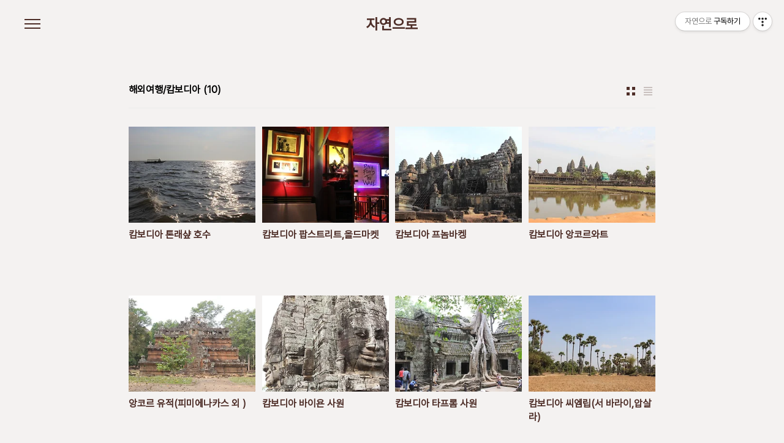

--- FILE ---
content_type: text/html;charset=UTF-8
request_url: https://lku999.tistory.com/category/%ED%95%B4%EC%99%B8%EC%97%AC%ED%96%89/%EC%BA%84%EB%B3%B4%EB%94%94%EC%95%84
body_size: 48690
content:
<!doctype html>
<html lang="ko">

                                                                                <head>
                <script type="text/javascript">if (!window.T) { window.T = {} }
window.T.config = {"TOP_SSL_URL":"https://www.tistory.com","PREVIEW":false,"ROLE":"guest","PREV_PAGE":"","NEXT_PAGE":"","BLOG":{"id":5468102,"name":"lku999","title":"자연으로","isDormancy":false,"nickName":"lku999(까오기)","status":"open","profileStatus":"normal"},"NEED_COMMENT_LOGIN":false,"COMMENT_LOGIN_CONFIRM_MESSAGE":"","LOGIN_URL":"https://www.tistory.com/auth/login/?redirectUrl=https://lku999.tistory.com/category/%25ED%2595%25B4%25EC%2599%25B8%25EC%2597%25AC%25ED%2596%2589/%25EC%25BA%2584%25EB%25B3%25B4%25EB%2594%2594%25EC%2595%2584","DEFAULT_URL":"https://lku999.tistory.com","USER":{"name":null,"homepage":null,"id":0,"profileImage":null},"SUBSCRIPTION":{"status":"none","isConnected":false,"isPending":false,"isWait":false,"isProcessing":false,"isNone":true},"IS_LOGIN":false,"HAS_BLOG":false,"IS_SUPPORT":false,"IS_SCRAPABLE":false,"TOP_URL":"http://www.tistory.com","JOIN_URL":"https://www.tistory.com/member/join","PHASE":"prod","ROLE_GROUP":"visitor"};
window.T.entryInfo = null;
window.appInfo = {"domain":"tistory.com","topUrl":"https://www.tistory.com","loginUrl":"https://www.tistory.com/auth/login","logoutUrl":"https://www.tistory.com/auth/logout"};
window.initData = {};

window.TistoryBlog = {
    basePath: "",
    url: "https://lku999.tistory.com",
    tistoryUrl: "https://lku999.tistory.com",
    manageUrl: "https://lku999.tistory.com/manage",
    token: "XVf+CRfvajuAkaLDdOrRc+hGkuA4hPphNM/5OPRcIFtJrTptQF7pXuGyoSmnm6Of"
};
var servicePath = "";
var blogURL = "";</script>

                
                
                
                        <!-- BusinessLicenseInfo - START -->
        
            <link href="https://tistory1.daumcdn.net/tistory_admin/userblog/userblog-7e0ff364db2dca01461081915f9748e9916c532a/static/plugin/BusinessLicenseInfo/style.css" rel="stylesheet" type="text/css"/>

            <script>function switchFold(entryId) {
    var businessLayer = document.getElementById("businessInfoLayer_" + entryId);

    if (businessLayer) {
        if (businessLayer.className.indexOf("unfold_license") > 0) {
            businessLayer.className = "business_license_layer";
        } else {
            businessLayer.className = "business_license_layer unfold_license";
        }
    }
}
</script>

        
        <!-- BusinessLicenseInfo - END -->
        <!-- DaumShow - START -->
        <style type="text/css">#daumSearchBox {
    height: 21px;
    background-image: url(//i1.daumcdn.net/imgsrc.search/search_all/show/tistory/plugin/bg_search2_2.gif);
    margin: 5px auto;
    padding: 0;
}

#daumSearchBox input {
    background: none;
    margin: 0;
    padding: 0;
    border: 0;
}

#daumSearchBox #daumLogo {
    width: 34px;
    height: 21px;
    float: left;
    margin-right: 5px;
    background-image: url(//i1.daumcdn.net/img-media/tistory/img/bg_search1_2_2010ci.gif);
}

#daumSearchBox #show_q {
    background-color: transparent;
    border: none;
    font: 12px Gulim, Sans-serif;
    color: #555;
    margin-top: 4px;
    margin-right: 15px;
    float: left;
}

#daumSearchBox #show_btn {
    background-image: url(//i1.daumcdn.net/imgsrc.search/search_all/show/tistory/plugin/bt_search_2.gif);
    width: 37px;
    height: 21px;
    float: left;
    margin: 0;
    cursor: pointer;
    text-indent: -1000em;
}
</style>

        <!-- DaumShow - END -->

<!-- PreventCopyContents - START -->
<meta content="no" http-equiv="imagetoolbar"/>

<!-- PreventCopyContents - END -->

<!-- System - START -->

<!-- System - END -->

        <!-- TistoryProfileLayer - START -->
        <link href="https://tistory1.daumcdn.net/tistory_admin/userblog/userblog-7e0ff364db2dca01461081915f9748e9916c532a/static/plugin/TistoryProfileLayer/style.css" rel="stylesheet" type="text/css"/>
<script type="text/javascript" src="https://tistory1.daumcdn.net/tistory_admin/userblog/userblog-7e0ff364db2dca01461081915f9748e9916c532a/static/plugin/TistoryProfileLayer/script.js"></script>

        <!-- TistoryProfileLayer - END -->

                
                <meta http-equiv="X-UA-Compatible" content="IE=Edge">
<meta name="format-detection" content="telephone=no">
<script src="//t1.daumcdn.net/tistory_admin/lib/jquery/jquery-3.5.1.min.js" integrity="sha256-9/aliU8dGd2tb6OSsuzixeV4y/faTqgFtohetphbbj0=" crossorigin="anonymous"></script>
<script type="text/javascript" src="//t1.daumcdn.net/tiara/js/v1/tiara-1.2.0.min.js"></script><meta name="referrer" content="always"/>
<meta name="google-adsense-platform-account" content="ca-host-pub-9691043933427338"/>
<meta name="google-adsense-platform-domain" content="tistory.com"/>
<meta name="description" content="'해외여행/캄보디아' 카테고리의 글 목록"/>

    <!-- BEGIN OPENGRAPH -->
    <meta property="og:type" content="website"/>
<meta property="og:site_name" content="자연으로"/>
<meta property="og:title" content="'해외여행/캄보디아' 카테고리의 글 목록"/>
<meta property="og:description" content=""/>
<meta property="og:image" content="https://img1.daumcdn.net/thumb/R800x0/?scode=mtistory2&amp;fname=https%3A%2F%2Ftistory1.daumcdn.net%2Ftistory%2F5468102%2Fattach%2F082b09a042334758bc59c9fd11ea83a9"/>
    <!-- END OPENGRAPH -->

    <!-- BEGIN TWITTERCARD -->
    <meta name="twitter:card" content="summary_large_image"/>
<meta name="twitter:site" content="@TISTORY"/>
<meta name="twitter:title" content="'해외여행/캄보디아' 카테고리의 글 목록"/>
<meta name="twitter:description" content=""/>
<meta property="twitter:image" content="https://img1.daumcdn.net/thumb/R800x0/?scode=mtistory2&amp;fname=https%3A%2F%2Ftistory1.daumcdn.net%2Ftistory%2F5468102%2Fattach%2F082b09a042334758bc59c9fd11ea83a9"/>
    <!-- END TWITTERCARD -->
<script type="module" src="https://tistory1.daumcdn.net/tistory_admin/userblog/userblog-7e0ff364db2dca01461081915f9748e9916c532a/static/pc/dist/index.js" defer=""></script>
<script type="text/javascript" src="https://tistory1.daumcdn.net/tistory_admin/userblog/userblog-7e0ff364db2dca01461081915f9748e9916c532a/static/pc/dist/index-legacy.js" defer="" nomodule="true"></script>
<script type="text/javascript" src="https://tistory1.daumcdn.net/tistory_admin/userblog/userblog-7e0ff364db2dca01461081915f9748e9916c532a/static/pc/dist/polyfills-legacy.js" defer="" nomodule="true"></script>
<link rel="icon" sizes="any" href="https://t1.daumcdn.net/tistory_admin/favicon/tistory_favicon_32x32.ico"/>
<link rel="icon" type="image/svg+xml" href="https://t1.daumcdn.net/tistory_admin/top_v2/bi-tistory-favicon.svg"/>
<link rel="apple-touch-icon" href="https://t1.daumcdn.net/tistory_admin/top_v2/tistory-apple-touch-favicon.png"/>
<link rel="stylesheet" type="text/css" href="https://t1.daumcdn.net/tistory_admin/www/style/font.css"/>
<link rel="stylesheet" type="text/css" href="https://tistory1.daumcdn.net/tistory_admin/userblog/userblog-7e0ff364db2dca01461081915f9748e9916c532a/static/style/content.css"/>
<link rel="stylesheet" type="text/css" href="https://tistory1.daumcdn.net/tistory_admin/userblog/userblog-7e0ff364db2dca01461081915f9748e9916c532a/static/pc/dist/index.css"/>
<link rel="stylesheet" type="text/css" href="https://tistory1.daumcdn.net/tistory_admin/userblog/userblog-7e0ff364db2dca01461081915f9748e9916c532a/static/style/uselessPMargin.css"/>
<script type="text/javascript">(function() {
    var tjQuery = jQuery.noConflict(true);
    window.tjQuery = tjQuery;
    window.orgjQuery = window.jQuery; window.jQuery = tjQuery;
    window.jQuery = window.orgjQuery; delete window.orgjQuery;
})()</script>
<script type="text/javascript" src="https://tistory1.daumcdn.net/tistory_admin/userblog/userblog-7e0ff364db2dca01461081915f9748e9916c532a/static/script/base.js"></script>
<script type="text/javascript" src="//developers.kakao.com/sdk/js/kakao.min.js"></script>

                
  <meta charset="UTF-8">
  <meta name="viewport"
    content="user-scalable=no, initial-scale=1.0, maximum-scale=1.0, minimum-scale=1.0, width=device-width">
  <title>'해외여행/캄보디아' 카테고리의 글 목록</title>
  <link rel="stylesheet" href="https://tistory1.daumcdn.net/tistory/0/pg_Poster/style.css">
  <script src="//t1.daumcdn.net/tistory_admin/lib/jquery/jquery-1.12.4.min.js"></script>

                
                
                <style type="text/css">.another_category {
    border: 1px solid #E5E5E5;
    padding: 10px 10px 5px;
    margin: 10px 0;
    clear: both;
}

.another_category h4 {
    font-size: 12px !important;
    margin: 0 !important;
    border-bottom: 1px solid #E5E5E5 !important;
    padding: 2px 0 6px !important;
}

.another_category h4 a {
    font-weight: bold !important;
}

.another_category table {
    table-layout: fixed;
    border-collapse: collapse;
    width: 100% !important;
    margin-top: 10px !important;
}

* html .another_category table {
    width: auto !important;
}

*:first-child + html .another_category table {
    width: auto !important;
}

.another_category th, .another_category td {
    padding: 0 0 4px !important;
}

.another_category th {
    text-align: left;
    font-size: 12px !important;
    font-weight: normal;
    word-break: break-all;
    overflow: hidden;
    line-height: 1.5;
}

.another_category td {
    text-align: right;
    width: 80px;
    font-size: 11px;
}

.another_category th a {
    font-weight: normal;
    text-decoration: none;
    border: none !important;
}

.another_category th a.current {
    font-weight: bold;
    text-decoration: none !important;
    border-bottom: 1px solid !important;
}

.another_category th span {
    font-weight: normal;
    text-decoration: none;
    font: 10px Tahoma, Sans-serif;
    border: none !important;
}

.another_category_color_gray, .another_category_color_gray h4 {
    border-color: #E5E5E5 !important;
}

.another_category_color_gray * {
    color: #909090 !important;
}

.another_category_color_gray th a.current {
    border-color: #909090 !important;
}

.another_category_color_gray h4, .another_category_color_gray h4 a {
    color: #737373 !important;
}

.another_category_color_red, .another_category_color_red h4 {
    border-color: #F6D4D3 !important;
}

.another_category_color_red * {
    color: #E86869 !important;
}

.another_category_color_red th a.current {
    border-color: #E86869 !important;
}

.another_category_color_red h4, .another_category_color_red h4 a {
    color: #ED0908 !important;
}

.another_category_color_green, .another_category_color_green h4 {
    border-color: #CCE7C8 !important;
}

.another_category_color_green * {
    color: #64C05B !important;
}

.another_category_color_green th a.current {
    border-color: #64C05B !important;
}

.another_category_color_green h4, .another_category_color_green h4 a {
    color: #3EA731 !important;
}

.another_category_color_blue, .another_category_color_blue h4 {
    border-color: #C8DAF2 !important;
}

.another_category_color_blue * {
    color: #477FD6 !important;
}

.another_category_color_blue th a.current {
    border-color: #477FD6 !important;
}

.another_category_color_blue h4, .another_category_color_blue h4 a {
    color: #1960CA !important;
}

.another_category_color_violet, .another_category_color_violet h4 {
    border-color: #E1CEEC !important;
}

.another_category_color_violet * {
    color: #9D64C5 !important;
}

.another_category_color_violet th a.current {
    border-color: #9D64C5 !important;
}

.another_category_color_violet h4, .another_category_color_violet h4 a {
    color: #7E2CB5 !important;
}
</style>

                
                <link rel="stylesheet" type="text/css" href="https://tistory1.daumcdn.net/tistory_admin/userblog/userblog-7e0ff364db2dca01461081915f9748e9916c532a/static/style/revenue.css"/>
<link rel="canonical" href="https://lku999.tistory.com"/>

<!-- BEGIN STRUCTURED_DATA -->
<script type="application/ld+json">
    {"@context":"http://schema.org","@type":"BreadcrumbList","itemListElement":[{"@type":"ListItem","position":0,"item":{"@id":"https://lku999.tistory.com/8116057","name":"캄보디아 톤래샾 호수"}},{"@type":"ListItem","position":1,"item":{"@id":"https://lku999.tistory.com/8116056","name":"캄보디아 팝스트리트,올드마켓"}},{"@type":"ListItem","position":2,"item":{"@id":"https://lku999.tistory.com/8116054","name":"캄보디아 프놈바켕"}},{"@type":"ListItem","position":3,"item":{"@id":"https://lku999.tistory.com/8116053","name":"캄보디아 앙코르와트"}},{"@type":"ListItem","position":4,"item":{"@id":"https://lku999.tistory.com/8116052","name":"앙코르 유적(피미에나카스  외 )"}},{"@type":"ListItem","position":5,"item":{"@id":"https://lku999.tistory.com/8116051","name":"캄보디아 바이욘 사원"}},{"@type":"ListItem","position":6,"item":{"@id":"https://lku999.tistory.com/8116050","name":"캄보디아 타프롬 사원"}},{"@type":"ListItem","position":7,"item":{"@id":"https://lku999.tistory.com/8116048","name":"캄보디아 씨엠립(서 바라이,압살라)"}},{"@type":"ListItem","position":8,"item":{"@id":"https://lku999.tistory.com/8116047","name":"캄보디아 씨엠립 (국립박물관,박쥐공원)"}},{"@type":"ListItem","position":9,"item":{"@id":"https://lku999.tistory.com/8116046","name":"섭섭아이 ! 캄보디아"}}]}
</script>
<!-- END STRUCTURED_DATA -->
<link rel="stylesheet" type="text/css" href="https://tistory1.daumcdn.net/tistory_admin/userblog/userblog-7e0ff364db2dca01461081915f9748e9916c532a/static/style/dialog.css"/>
<link rel="stylesheet" type="text/css" href="//t1.daumcdn.net/tistory_admin/www/style/top/font.css"/>
<link rel="stylesheet" type="text/css" href="https://tistory1.daumcdn.net/tistory_admin/userblog/userblog-7e0ff364db2dca01461081915f9748e9916c532a/static/style/postBtn.css"/>
<link rel="stylesheet" type="text/css" href="https://tistory1.daumcdn.net/tistory_admin/userblog/userblog-7e0ff364db2dca01461081915f9748e9916c532a/static/style/tistory.css"/>
<script type="text/javascript" src="https://tistory1.daumcdn.net/tistory_admin/userblog/userblog-7e0ff364db2dca01461081915f9748e9916c532a/static/script/common.js"></script>

                
                </head>

                                                <body id="tt-body-category"
  class="color-chocolate post-type-thumbnail paging-view-more">
                
                
                
  
    <div id="acc-nav">
      <a href="#content">본문 바로가기</a>
    </div>
    <div id="wrap">
      <header id="header">
        <h1><a href="https://lku999.tistory.com/">자연으로</a></h1>
        <button type="button" class="mobile-menu"><span>메뉴</span></button>
        <div class="menu">
          <nav id="gnb">
            <ul class="tt_category"><li class=""><a href="/category" class="link_tit"> 분류 전체보기 <span class="c_cnt">(2242)</span> <img alt="N" src="https://tistory1.daumcdn.net/tistory_admin/blogs/image/category/new_ico_5.gif" style="vertical-align:middle;padding-left:2px;"/></a>
  <ul class="category_list"><li class=""><a href="/category/%EB%93%B1%EC%82%B0" class="link_item"> 등산 <span class="c_cnt">(1035)</span> </a>
  <ul class="sub_category_list"><li class=""><a href="/category/%EB%93%B1%EC%82%B0/%EB%B0%B1%EB%91%90%EC%82%B0" class="link_sub_item"> 백두산 <span class="c_cnt">(8)</span> </a></li>
<li class=""><a href="/category/%EB%93%B1%EC%82%B0/%EA%B8%88%EA%B0%95%EC%82%B0" class="link_sub_item"> 금강산 <span class="c_cnt">(1)</span> </a></li>
<li class=""><a href="/category/%EB%93%B1%EC%82%B0/%EC%A7%80%EB%A6%AC%EC%82%B0" class="link_sub_item"> 지리산 <span class="c_cnt">(40)</span> </a></li>
<li class=""><a href="/category/%EB%93%B1%EC%82%B0/%EC%84%A4%EC%95%85%EC%82%B0" class="link_sub_item"> 설악산 <span class="c_cnt">(112)</span> </a></li>
<li class=""><a href="/category/%EB%93%B1%EC%82%B0/%ED%95%9C%EB%9D%BC%EC%82%B0" class="link_sub_item"> 한라산 <span class="c_cnt">(19)</span> </a></li>
<li class=""><a href="/category/%EB%93%B1%EC%82%B0/%EB%B6%81%ED%95%9C%EC%82%B0" class="link_sub_item"> 북한산 <span class="c_cnt">(110)</span> </a></li>
<li class=""><a href="/category/%EB%93%B1%EC%82%B0/%EB%8F%84%EB%B4%89%EC%82%B0" class="link_sub_item"> 도봉산 <span class="c_cnt">(56)</span> </a></li>
<li class=""><a href="/category/%EB%93%B1%EC%82%B0/%ED%99%94%EC%95%85%EC%82%B0%20%EB%AA%85%EC%A7%80%EC%82%B0" class="link_sub_item"> 화악산 명지산 <span class="c_cnt">(22)</span> </a></li>
<li class=""><a href="/category/%EB%93%B1%EC%82%B0/%EB%8D%95%EC%9C%A0%EC%82%B0" class="link_sub_item"> 덕유산 <span class="c_cnt">(22)</span> </a></li>
<li class=""><a href="/category/%EB%93%B1%EC%82%B0/%EC%9B%94%EC%95%85%EC%82%B0" class="link_sub_item"> 월악산 <span class="c_cnt">(10)</span> </a></li>
<li class=""><a href="/category/%EB%93%B1%EC%82%B0/%EA%B3%84%EB%A3%A1%EC%82%B0" class="link_sub_item"> 계룡산 <span class="c_cnt">(7)</span> </a></li>
<li class=""><a href="/category/%EB%93%B1%EC%82%B0/%EC%86%8D%EB%A6%AC%EC%82%B0" class="link_sub_item"> 속리산 <span class="c_cnt">(10)</span> </a></li>
<li class=""><a href="/category/%EB%93%B1%EC%82%B0/%EC%98%A4%EB%8C%80%EC%82%B0%28%EA%B3%84%EB%B0%A9%EC%82%B0%29" class="link_sub_item"> 오대산(계방산) <span class="c_cnt">(32)</span> </a></li>
<li class=""><a href="/category/%EB%93%B1%EC%82%B0/%EC%B9%98%EC%95%85%EC%82%B0" class="link_sub_item"> 치악산 <span class="c_cnt">(13)</span> </a></li>
<li class=""><a href="/category/%EB%93%B1%EC%82%B0/%EC%9B%94%EC%B6%9C%EC%82%B0" class="link_sub_item"> 월출산 <span class="c_cnt">(5)</span> </a></li>
<li class=""><a href="/category/%EB%93%B1%EC%82%B0/%EC%86%8C%EB%B0%B1%EC%82%B0" class="link_sub_item"> 소백산 <span class="c_cnt">(20)</span> </a></li>
<li class=""><a href="/category/%EB%93%B1%EC%82%B0/%EC%A3%BC%EC%99%95%EC%82%B0" class="link_sub_item"> 주왕산 <span class="c_cnt">(2)</span> </a></li>
<li class=""><a href="/category/%EB%93%B1%EC%82%B0/%EB%82%B4%EC%9E%A5%EC%82%B0" class="link_sub_item"> 내장산 <span class="c_cnt">(6)</span> </a></li>
<li class=""><a href="/category/%EB%93%B1%EC%82%B0/%EB%AC%B4%EB%93%B1%EC%82%B0" class="link_sub_item"> 무등산 <span class="c_cnt">(5)</span> </a></li>
<li class=""><a href="/category/%EB%93%B1%EC%82%B0/%EA%B0%80%EC%95%BC%EC%82%B0" class="link_sub_item"> 가야산 <span class="c_cnt">(4)</span> </a></li>
<li class=""><a href="/category/%EB%93%B1%EC%82%B0/%ED%83%9C%EB%B0%B1%EC%82%B0%28%ED%95%A8%EB%B0%B1%EC%82%B0%29" class="link_sub_item"> 태백산(함백산) <span class="c_cnt">(17)</span> </a></li>
<li class=""><a href="/category/%EB%93%B1%EC%82%B0/%EC%84%9C%EC%9A%B8" class="link_sub_item"> 서울 <span class="c_cnt">(59)</span> </a></li>
<li class=""><a href="/category/%EB%93%B1%EC%82%B0/%EA%B2%BD%EA%B8%B0%EB%8F%84" class="link_sub_item"> 경기도 <span class="c_cnt">(251)</span> </a></li>
<li class=""><a href="/category/%EB%93%B1%EC%82%B0/%EC%B6%A9%EC%B2%AD%EB%8F%84" class="link_sub_item"> 충청도 <span class="c_cnt">(19)</span> </a></li>
<li class=""><a href="/category/%EB%93%B1%EC%82%B0/%EA%B0%95%EC%9B%90%EB%8F%84" class="link_sub_item"> 강원도 <span class="c_cnt">(112)</span> </a></li>
<li class=""><a href="/category/%EB%93%B1%EC%82%B0/%EC%A0%84%EB%9D%BC%EB%8F%84" class="link_sub_item"> 전라도 <span class="c_cnt">(28)</span> </a></li>
<li class=""><a href="/category/%EB%93%B1%EC%82%B0/%EA%B2%BD%EC%83%81%EB%8F%84" class="link_sub_item"> 경상도 <span class="c_cnt">(34)</span> </a></li>
</ul>
</li>
<li class=""><a href="/category/%EC%95%BC%EC%83%9D%ED%99%94" class="link_item"> 야생화 <span class="c_cnt">(494)</span> </a></li>
<li class=""><a href="/category/%ED%8A%B8%EB%A0%88%ED%82%B9" class="link_item"> 트레킹 <span class="c_cnt">(17)</span> </a></li>
<li class=""><a href="/category/%ED%95%B4%EC%99%B8%EC%97%AC%ED%96%89" class="link_item"> 해외여행 <span class="c_cnt">(322)</span> <img alt="N" src="https://tistory1.daumcdn.net/tistory_admin/blogs/image/category/new_ico_5.gif" style="vertical-align:middle;padding-left:2px;"/></a>
  <ul class="sub_category_list"><li class=""><a href="/category/%ED%95%B4%EC%99%B8%EC%97%AC%ED%96%89/%EA%B7%B8%EB%A6%AC%EC%8A%A4" class="link_sub_item"> 그리스 <span class="c_cnt">(22)</span> </a></li>
<li class=""><a href="/category/%ED%95%B4%EC%99%B8%EC%97%AC%ED%96%89/%EB%8F%85%EC%9D%BC" class="link_sub_item"> 독일 <span class="c_cnt">(12)</span> </a></li>
<li class=""><a href="/category/%ED%95%B4%EC%99%B8%EC%97%AC%ED%96%89/%EC%98%A4%EC%8A%A4%ED%8A%B8%EB%A6%AC%EC%95%84" class="link_sub_item"> 오스트리아 <span class="c_cnt">(27)</span> </a></li>
<li class=""><a href="/category/%ED%95%B4%EC%99%B8%EC%97%AC%ED%96%89/%EB%84%A4%EB%8D%9C%EB%9E%80%EB%93%9C" class="link_sub_item"> 네덜란드 <span class="c_cnt">(6)</span> </a></li>
<li class=""><a href="/category/%ED%95%B4%EC%99%B8%EC%97%AC%ED%96%89/%EC%8A%A4%ED%8E%98%EC%9D%B8" class="link_sub_item"> 스페인 <span class="c_cnt">(39)</span> </a></li>
<li class=""><a href="/category/%ED%95%B4%EC%99%B8%EC%97%AC%ED%96%89/%ED%8F%AC%EB%A5%B4%ED%88%AC%EC%B9%BC" class="link_sub_item"> 포르투칼 <span class="c_cnt">(16)</span> </a></li>
<li class=""><a href="/category/%ED%95%B4%EC%99%B8%EC%97%AC%ED%96%89/%ED%83%9C%EA%B5%AD" class="link_sub_item"> 태국 <span class="c_cnt">(15)</span> </a></li>
<li class=""><a href="/category/%ED%95%B4%EC%99%B8%EC%97%AC%ED%96%89/%EB%A7%90%EB%A0%88%EC%9D%B4%EC%A7%80%EC%95%84" class="link_sub_item"> 말레이지아 <span class="c_cnt">(3)</span> </a></li>
<li class=""><a href="/category/%ED%95%B4%EC%99%B8%EC%97%AC%ED%96%89/%EB%8C%80%EB%A7%8C" class="link_sub_item"> 대만 <span class="c_cnt">(13)</span> </a></li>
<li class=""><a href="/category/%ED%95%B4%EC%99%B8%EC%97%AC%ED%96%89/%EC%8B%B1%EA%B0%80%ED%8F%AC%EB%A5%B4" class="link_sub_item"> 싱가포르 <span class="c_cnt">(13)</span> </a></li>
<li class=""><a href="/category/%ED%95%B4%EC%99%B8%EC%97%AC%ED%96%89/%EB%AF%B8%EA%B5%AD" class="link_sub_item"> 미국 <span class="c_cnt">(20)</span> </a></li>
<li class="selected"><a href="/category/%ED%95%B4%EC%99%B8%EC%97%AC%ED%96%89/%EC%BA%84%EB%B3%B4%EB%94%94%EC%95%84" class="link_sub_item"> 캄보디아 <span class="c_cnt">(10)</span> </a></li>
<li class=""><a href="/category/%ED%95%B4%EC%99%B8%EC%97%AC%ED%96%89/%EB%9D%BC%EC%98%A4%EC%8A%A4" class="link_sub_item"> 라오스 <span class="c_cnt">(16)</span> </a></li>
<li class=""><a href="/category/%ED%95%B4%EC%99%B8%EC%97%AC%ED%96%89/%EC%9D%BC%EB%B3%B8" class="link_sub_item"> 일본 <span class="c_cnt">(18)</span> </a></li>
<li class=""><a href="/category/%ED%95%B4%EC%99%B8%EC%97%AC%ED%96%89/%ED%8A%80%EB%A5%B4%ED%82%A4%EC%98%88%28%ED%84%B0%ED%82%A4%29" class="link_sub_item"> 튀르키예(터키) <span class="c_cnt">(21)</span> </a></li>
<li class=""><a href="/category/%ED%95%B4%EC%99%B8%EC%97%AC%ED%96%89/%EB%B2%A0%ED%8A%B8%EB%82%A8" class="link_sub_item"> 베트남 <span class="c_cnt">(8)</span> </a></li>
<li class=""><a href="/category/%ED%95%B4%EC%99%B8%EC%97%AC%ED%96%89/%EC%98%A4%EC%8A%A4%ED%8A%B8%EB%A0%88%EC%9D%BC%EB%A6%AC%EC%95%84" class="link_sub_item"> 오스트레일리아 <span class="c_cnt">(14)</span> </a></li>
<li class=""><a href="/category/%ED%95%B4%EC%99%B8%EC%97%AC%ED%96%89/%EC%9D%B4%ED%83%88%EB%A6%AC%EC%95%84" class="link_sub_item"> 이탈리아 <span class="c_cnt">(11)</span> </a></li>
<li class=""><a href="/category/%ED%95%B4%EC%99%B8%EC%97%AC%ED%96%89/%EC%8A%A4%EC%9C%84%EC%8A%A4" class="link_sub_item"> 스위스 <span class="c_cnt">(8)</span> </a></li>
<li class=""><a href="/category/%ED%95%B4%EC%99%B8%EC%97%AC%ED%96%89/%EB%B0%94%ED%8B%B0%EC%B9%B8%EC%8B%9C%EA%B5%AD" class="link_sub_item"> 바티칸시국 <span class="c_cnt">(2)</span> </a></li>
<li class=""><a href="/category/%ED%95%B4%EC%99%B8%EC%97%AC%ED%96%89/%EC%B2%B4%EC%BD%94" class="link_sub_item"> 체코 <span class="c_cnt">(5)</span> </a></li>
<li class=""><a href="/category/%ED%95%B4%EC%99%B8%EC%97%AC%ED%96%89/%EC%8A%AC%EB%A1%9C%EB%B2%A0%EB%8B%88%EC%95%84" class="link_sub_item"> 슬로베니아 <span class="c_cnt">(2)</span> </a></li>
<li class=""><a href="/category/%ED%95%B4%EC%99%B8%EC%97%AC%ED%96%89/%ED%81%AC%EB%A1%9C%EC%95%84%ED%8B%B0%EC%95%84" class="link_sub_item"> 크로아티아 <span class="c_cnt">(7)</span> </a></li>
<li class=""><a href="/category/%ED%95%B4%EC%99%B8%EC%97%AC%ED%96%89/%ED%97%9D%EA%B0%80%EB%A6%AC" class="link_sub_item"> 헝가리 <span class="c_cnt">(3)</span> </a></li>
<li class=""><a href="/category/%ED%95%B4%EC%99%B8%EC%97%AC%ED%96%89/%ED%99%8D%EC%BD%A9%EB%A7%88%EC%B9%B4%EC%98%A4" class="link_sub_item"> 홍콩마카오 <span class="c_cnt">(8)</span> </a></li>
<li class=""><a href="/category/%ED%95%B4%EC%99%B8%EC%97%AC%ED%96%89/%EC%9D%B4%EC%A7%91%ED%8A%B8" class="link_sub_item"> 이집트 <span class="c_cnt">(2)</span> <img alt="N" src="https://tistory1.daumcdn.net/tistory_admin/blogs/image/category/new_ico_5.gif" style="vertical-align:middle;padding-left:2px;"/></a></li>
<li class=""><a href="/category/%ED%95%B4%EC%99%B8%EC%97%AC%ED%96%89/%EC%9A%94%EB%A5%B4%EB%8B%A8" class="link_sub_item"> 요르단 <span class="c_cnt">(0)</span> </a></li>
</ul>
</li>
<li class=""><a href="/category/%EA%B5%AD%EB%82%B4%EC%97%AC%ED%96%89" class="link_item"> 국내여행 <span class="c_cnt">(154)</span> </a></li>
<li class=""><a href="/category/%EC%9E%90%EC%A0%84%EA%B1%B0%ED%83%80%EB%A9%B4%EC%84%9C%20%EC%B0%8D%EC%9D%80%20%EC%82%AC%EC%A7%84" class="link_item"> 자전거타면서 찍은 사진 <span class="c_cnt">(11)</span> </a></li>
<li class=""><a href="/category/%EC%A0%88%EC%97%90%20%EA%B0%80%EB%8A%94%EA%B8%B8" class="link_item"> 절에 가는길 <span class="c_cnt">(38)</span> </a></li>
<li class=""><a href="/category/%EC%A2%8B%EC%9D%80%20%EA%B8%80.." class="link_item"> 좋은 글.. <span class="c_cnt">(91)</span> </a></li>
<li class=""><a href="/category/%EB%8F%84%EC%84%9C" class="link_item"> 도서 <span class="c_cnt">(3)</span> </a></li>
<li class=""><a href="/category/%EB%8F%99%EC%98%81%EC%83%81" class="link_item"> 동영상 <span class="c_cnt">(15)</span> </a></li>
<li class=""><a href="/category/%EC%A7%80%EC%8B%9D..." class="link_item"> 지식... <span class="c_cnt">(17)</span> </a></li>
<li class=""><a href="/category/%EC%9E%AC%EB%AF%B8%EC%9E%88%EB%8A%94%EC%82%AC%EC%A7%84" class="link_item"> 재미있는사진 <span class="c_cnt">(12)</span> </a></li>
<li class=""><a href="/category/%EB%B6%81%ED%95%9C%EC%82%B0%EA%B5%AD%EB%A6%BD%EA%B3%B5%EC%9B%90%20%EB%91%98%EB%A0%88%EA%B8%B8" class="link_item"> 북한산국립공원 둘레길 <span class="c_cnt">(11)</span> </a></li>
<li class=""><a href="/category/%EB%B8%94%EB%A1%9C%EA%B7%B8%20%EA%B2%B0%EC%82%B0" class="link_item"> 블로그 결산 <span class="c_cnt">(0)</span> </a></li>
<li class=""><a href="/category/%EC%98%81%ED%99%94" class="link_item"> 영화 <span class="c_cnt">(11)</span> </a></li>
<li class=""><a href="/category/%EB%93%B1%EC%82%B0%EC%A7%80%EB%8F%84" class="link_item"> 등산지도 <span class="c_cnt">(2)</span> </a></li>
</ul>
</li>
</ul>

          </nav>
          <div class="social-link">
            
            
            
            
          </div>
          <p>POWERED BY TISTORY</p>
        </div>
        <div class="search">
          
            <label for="search" class="screen_out">블로그 내 검색</label>
            <input id="search" type="text" name="search" value=""
              placeholder="검색내용을 입력하세요." onkeypress="if (event.keyCode == 13) { try {
    window.location.href = '/search' + '/' + looseURIEncode(document.getElementsByName('search')[0].value);
    document.getElementsByName('search')[0].value = '';
    return false;
} catch (e) {} }">
            <button type="submit" onclick="try {
    window.location.href = '/search' + '/' + looseURIEncode(document.getElementsByName('search')[0].value);
    document.getElementsByName('search')[0].value = '';
    return false;
} catch (e) {}">검색</button>
          
        </div>
      </header>
      <hr>
      <section class="container">
        
        <article id="content">
          

          

          

          
            <div class="post-header">
              <span>
                <h1>해외여행/캄보디아</h1>
              </span>
              <span style="padding-left: 5px; font-weight: bold;">(10)</h< /span>
                <div class="list-type">
                  <button type="button" class="thum">썸네일형</button>
                  <button type="button" class="list">리스트형</button>
                </div>
            </div>
          

          <div class="inner">
            

                
        
  
    <div class="post-item">
      <a href="/8116057"
        data-tiara-action-name="블로그글_클릭"
        data-tiara-action-kind="ClickContent"
        data-tiara-copy=""
        data-tiara-image="https://img1.daumcdn.net/thumb/R750x0/?scode=mtistory2&fname=https%3A%2F%2Ft1.daumcdn.net%2Fcfile%2Fblog%2F16143E434F3F47C80F"
        data-tiara-click_url="https://lku999.tistory.com//8116057"
        data-tiara-name=""
        data-tiara-provider="자연으로"
        data-tiara-plink="/8116057"
        data-tiara-id="/8116057"
      >
        <span class="thum">
          
            <img loading="lazy" src="//i1.daumcdn.net/thumb/C264x200.fwebp.q85/?fname=https%3A%2F%2Ft1.daumcdn.net%2Fcfile%2Fblog%2F16143E434F3F47C80F" alt="">
          
        </span>
        <span class="title">캄보디아 톤래샾 호수</span>
        <span class="excerpt">톤래&amp;#49406; 호수는 동양 최대의 호수로 캄보디아면적의 15%를 차지하며 다양한 식물과 어류를 통해 캄보디아인에게 60%이상의 단백질을 제공한다. 우기에는 호수의 수표면은 3배까지 넓어지며 호수의 면적이 25.000키로까지 이른다 수평선이 보일정도로 엄청 크다 톤래&amp;#49406; 호수 거의 바..</span>
      </a>
    </div>
  
  

        
    
        
  
    <div class="post-item">
      <a href="/8116056"
        data-tiara-action-name="블로그글_클릭"
        data-tiara-action-kind="ClickContent"
        data-tiara-copy=""
        data-tiara-image="https://img1.daumcdn.net/thumb/R750x0/?scode=mtistory2&fname=https%3A%2F%2Ft1.daumcdn.net%2Fcfile%2Fblog%2F187F0B4D4F3F35AF37"
        data-tiara-click_url="https://lku999.tistory.com//8116056"
        data-tiara-name=""
        data-tiara-provider="자연으로"
        data-tiara-plink="/8116056"
        data-tiara-id="/8116056"
      >
        <span class="thum">
          
            <img loading="lazy" src="//i1.daumcdn.net/thumb/C264x200.fwebp.q85/?fname=https%3A%2F%2Ft1.daumcdn.net%2Fcfile%2Fblog%2F187F0B4D4F3F35AF37" alt="">
          
        </span>
        <span class="title">캄보디아 팝스트리트,올드마켓</span>
        <span class="excerpt">2001년 안젤리나 졸리가 툼레이더를 촬영하면서 자주 들렸다는 레드피아노 백인들로 북적거리고 자유분방함이 묻어난다 구ㅣ여운 도마뱀 녀석 마사지센타... 1시간 마사지를 했는데 좀 그렇다 좋아하는 분들은 마지막날 2시간짜리 마사지를 하러 가던데. 우리식구는 펍스트리트에 가서 ..</span>
      </a>
    </div>
  
  

        
    
        
  
    <div class="post-item">
      <a href="/8116054"
        data-tiara-action-name="블로그글_클릭"
        data-tiara-action-kind="ClickContent"
        data-tiara-copy=""
        data-tiara-image="https://img1.daumcdn.net/thumb/R750x0/?scode=mtistory2&fname=https%3A%2F%2Ft1.daumcdn.net%2Fcfile%2Fblog%2F19793C3E4F3A4F6D19"
        data-tiara-click_url="https://lku999.tistory.com//8116054"
        data-tiara-name=""
        data-tiara-provider="자연으로"
        data-tiara-plink="/8116054"
        data-tiara-id="/8116054"
      >
        <span class="thum">
          
            <img loading="lazy" src="//i1.daumcdn.net/thumb/C264x200.fwebp.q85/?fname=https%3A%2F%2Ft1.daumcdn.net%2Fcfile%2Fblog%2F19793C3E4F3A4F6D19" alt="">
          
        </span>
        <span class="title">캄보디아 프놈바켕</span>
        <span class="excerpt">최상층 정중앙에 있는 신전은 108개의 탑들이 호위하듯 들러싸고 있다. 대부분의 탑들은 무너지고 훼손되어 원형을 잃었지만 탑이 가지는 위엄은 아지도 살아 있다. 하단에 총 44개의 석탑이 자리하고 있는 데 동쪽과 서쪽에는 12개씩의 탑들이 있으며 남쪽과 북쪽에는 10개씩의 탑..</span>
      </a>
    </div>
  
  

        
    
        
  
    <div class="post-item">
      <a href="/8116053"
        data-tiara-action-name="블로그글_클릭"
        data-tiara-action-kind="ClickContent"
        data-tiara-copy=""
        data-tiara-image="https://img1.daumcdn.net/thumb/R750x0/?scode=mtistory2&fname=https%3A%2F%2Ft1.daumcdn.net%2Fcfile%2Fblog%2F144150394F375FB011"
        data-tiara-click_url="https://lku999.tistory.com//8116053"
        data-tiara-name=""
        data-tiara-provider="자연으로"
        data-tiara-plink="/8116053"
        data-tiara-id="/8116053"
      >
        <span class="thum">
          
            <img loading="lazy" src="//i1.daumcdn.net/thumb/C264x200.fwebp.q85/?fname=https%3A%2F%2Ft1.daumcdn.net%2Fcfile%2Fblog%2F144150394F375FB011" alt="">
          
        </span>
        <span class="title">캄보디아 앙코르와트</span>
        <span class="excerpt">12세기 초에 수르야바르만2세에 의해 옛 크메르제국의 도성으로서 창건되었다. 앙코르에서 가장 잘 보존되어 있고, 축조된 이래 모든 종교 활동의 중심지 역할을 맡은 사원이다. 처음에는 힌두교 사원으로 힌두교의 3대 신 중 하나 인 비슈누 신에게 봉헌되었고, 나중에는 불교 사원으로..</span>
      </a>
    </div>
  
  

        
    
        
  
    <div class="post-item">
      <a href="/8116052"
        data-tiara-action-name="블로그글_클릭"
        data-tiara-action-kind="ClickContent"
        data-tiara-copy=""
        data-tiara-image="https://img1.daumcdn.net/thumb/R750x0/?scode=mtistory2&fname=https%3A%2F%2Ft1.daumcdn.net%2Fcfile%2Fblog%2F1937794A4F374F9C30"
        data-tiara-click_url="https://lku999.tistory.com//8116052"
        data-tiara-name=""
        data-tiara-provider="자연으로"
        data-tiara-plink="/8116052"
        data-tiara-id="/8116052"
      >
        <span class="thum">
          
            <img loading="lazy" src="//i1.daumcdn.net/thumb/C264x200.fwebp.q85/?fname=https%3A%2F%2Ft1.daumcdn.net%2Fcfile%2Fblog%2F1937794A4F374F9C30" alt="">
          
        </span>
        <span class="title">앙코르 유적(피미에나카스  외 )</span>
        <span class="excerpt">□ 바푸온사원 바푸온 사원은 앙코르 톰이 건설되기 이전인, 1060년경 우디야디티야바르만 2세(재위 1050~1066)에 의해 건설 되었으며 자야바르만 7세의 의해 바욘 사원이 건설되기 전까지 바푸온 사원은 도시의 정 중앙에 자리 잡고 있던 사원으로 황근 링가를 모셔 놓은 힌두사원이..</span>
      </a>
    </div>
  
  

        
    
        
  
    <div class="post-item">
      <a href="/8116051"
        data-tiara-action-name="블로그글_클릭"
        data-tiara-action-kind="ClickContent"
        data-tiara-copy=""
        data-tiara-image="https://img1.daumcdn.net/thumb/R750x0/?scode=mtistory2&fname=https%3A%2F%2Ft1.daumcdn.net%2Fcfile%2Fblog%2F1803E13E4F3723D919"
        data-tiara-click_url="https://lku999.tistory.com//8116051"
        data-tiara-name=""
        data-tiara-provider="자연으로"
        data-tiara-plink="/8116051"
        data-tiara-id="/8116051"
      >
        <span class="thum">
          
            <img loading="lazy" src="//i1.daumcdn.net/thumb/C264x200.fwebp.q85/?fname=https%3A%2F%2Ft1.daumcdn.net%2Fcfile%2Fblog%2F1803E13E4F3723D919" alt="">
          
        </span>
        <span class="title">캄보디아 바이욘 사원</span>
        <span class="excerpt">바이욘(Bayon)은 힌두교,불교 혼합의 사원유적이다. 앙코르톰의 중앙 부근에 자리잡고 있다. 바이욘의 호칭은 여러 가지로 불리고 있지만, 크메르 발음으로는 바욘 쪽이 더 가깝다. 바는 ' 아름답다'는 의미이고, 욘은 '탑'을 의미한다. 바이욘의 특징 중의 하나는 중앙 사당을 시작..</span>
      </a>
    </div>
  
  

        
    
        
  
    <div class="post-item">
      <a href="/8116050"
        data-tiara-action-name="블로그글_클릭"
        data-tiara-action-kind="ClickContent"
        data-tiara-copy=""
        data-tiara-image="https://img1.daumcdn.net/thumb/R750x0/?scode=mtistory2&fname=https%3A%2F%2Ft1.daumcdn.net%2Fcfile%2Fblog%2F206C2E4E4F3706882B"
        data-tiara-click_url="https://lku999.tistory.com//8116050"
        data-tiara-name=""
        data-tiara-provider="자연으로"
        data-tiara-plink="/8116050"
        data-tiara-id="/8116050"
      >
        <span class="thum">
          
            <img loading="lazy" src="//i1.daumcdn.net/thumb/C264x200.fwebp.q85/?fname=https%3A%2F%2Ft1.daumcdn.net%2Fcfile%2Fblog%2F206C2E4E4F3706882B" alt="">
          
        </span>
        <span class="title">캄보디아 타프롬 사원</span>
        <span class="excerpt">타프롬사원은 안젤리나 졸리의 툼레이더 촬영지로 잘알려진 사원으로 앙코르톰 동쪽으로 약 1km 떨어져 있다. 자야바르만7세가 어머니의 극랑왕생을 빌기위해 2세기 말에서 13세기 초에 바욘 양식으로 지어졌다. 사원의 규모는 가로 600m, 세로 1,000m로 가장 큰 규모이고, 당시 이 사..</span>
      </a>
    </div>
  
  

        
    
        
  
    <div class="post-item">
      <a href="/8116048"
        data-tiara-action-name="블로그글_클릭"
        data-tiara-action-kind="ClickContent"
        data-tiara-copy=""
        data-tiara-image="https://img1.daumcdn.net/thumb/R750x0/?scode=mtistory2&fname=https%3A%2F%2Ft1.daumcdn.net%2Fcfile%2Fblog%2F187FAA4E4F36146609"
        data-tiara-click_url="https://lku999.tistory.com//8116048"
        data-tiara-name=""
        data-tiara-provider="자연으로"
        data-tiara-plink="/8116048"
        data-tiara-id="/8116048"
      >
        <span class="thum">
          
            <img loading="lazy" src="//i1.daumcdn.net/thumb/C264x200.fwebp.q85/?fname=https%3A%2F%2Ft1.daumcdn.net%2Fcfile%2Fblog%2F187FAA4E4F36146609" alt="">
          
        </span>
        <span class="title">캄보디아 씨엠립(서 바라이,압살라)</span>
        <span class="excerpt">바라이 저수지는 동과 서에 있는 동남아 최대 인공저수지로 크메르제국 수리야바르만1세 때 만들어진것이라고 한다. 남북길이가 2키로 동서 길이가 8키로로 어획량이 연간 160톤에 이른다고 한다. 고대 크메르왕국의 무희들이 즐겨 췄다는 '압사라 댄스', '압사라'는 물 위에서 태..</span>
      </a>
    </div>
  
  

        
    
        
  
    <div class="post-item">
      <a href="/8116047"
        data-tiara-action-name="블로그글_클릭"
        data-tiara-action-kind="ClickContent"
        data-tiara-copy=""
        data-tiara-image="https://img1.daumcdn.net/thumb/R750x0/?scode=mtistory2&fname=https%3A%2F%2Ft1.daumcdn.net%2Fcfile%2Fblog%2F207DD7454F36078B1C"
        data-tiara-click_url="https://lku999.tistory.com//8116047"
        data-tiara-name=""
        data-tiara-provider="자연으로"
        data-tiara-plink="/8116047"
        data-tiara-id="/8116047"
      >
        <span class="thum">
          
            <img loading="lazy" src="//i1.daumcdn.net/thumb/C264x200.fwebp.q85/?fname=https%3A%2F%2Ft1.daumcdn.net%2Fcfile%2Fblog%2F207DD7454F36078B1C" alt="">
          
        </span>
        <span class="title">캄보디아 씨엠립 (국립박물관,박쥐공원)</span>
        <span class="excerpt">앙코르 국립박물관은 씨엠립 중심가에 위치하고 있고 앙코르 유적 및 캄보디아 전역에서 수집한 유물을 전시하고 있다. 총7개실로 구성되었으며 크메르 문명,종교와 신앙,크메르왕들, 앙코르왓,앙코르 톰, 암석스토리, 고대의복 등으로 구성되어 있다. 한국어 통역기로 들을 수 ..</span>
      </a>
    </div>
  
  

        
    
        
  
    <div class="post-item">
      <a href="/8116046"
        data-tiara-action-name="블로그글_클릭"
        data-tiara-action-kind="ClickContent"
        data-tiara-copy=""
        data-tiara-image="https://img1.daumcdn.net/thumb/R750x0/?scode=mtistory2&fname=https%3A%2F%2Ft1.daumcdn.net%2Fcfile%2Fblog%2F135F88354F35F97335"
        data-tiara-click_url="https://lku999.tistory.com//8116046"
        data-tiara-name=""
        data-tiara-provider="자연으로"
        data-tiara-plink="/8116046"
        data-tiara-id="/8116046"
      >
        <span class="thum">
          
            <img loading="lazy" src="//i1.daumcdn.net/thumb/C264x200.fwebp.q85/?fname=https%3A%2F%2Ft1.daumcdn.net%2Fcfile%2Fblog%2F135F88354F35F97335" alt="">
          
        </span>
        <span class="title">섭섭아이 ! 캄보디아</span>
        <span class="excerpt">2012.1.31 -2.4 캄보디아 시엠립, 앙코르와트 캄보디아는 인도차이나반도 동남부에 위치한 나라로 최빈국에 속한다 기후는 열대몬순, 고온다습, 12-5월 건기로 20-30도, 6-11월은 35-40동에 이른다. 수도는 프놈펜으로 입헌군주제이며 인구는 1,400만, 남한의 2배면적을 갖고 있고 특산품으로는 상황버섯과 실크이다. 이동수단은 툭툭이..., 1인당 소득은 500달러 .....북한이 1,200인가한다... 캄보디아어로 안녕하세요는 섭섭아이, 감사합니다는 어꾼, 화장실은 병뚭뜩, 예뻐요 싸앗... 섭섭아이... 한파가 몰아친다는 1월 마지막날 군입대를 앞둔 아들과 가족여행을 캄보디아로 갔다. 인천공항에서는 눈이 내리는 가운데 두꺼운 외투를 외투 서비스에 맡기고 반팔로 ㅋㅋ 사람들이 놀래나 바로..</span>
      </a>
    </div>
  
  

        
    
          </div>

          

          

          
            <div class="pagination">
              <a  class="prev no-more-prev">이전</a>
              
                <a href="/category/%ED%95%B4%EC%99%B8%EC%97%AC%ED%96%89/%EC%BA%84%EB%B3%B4%EB%94%94%EC%95%84?page=1"><span class="selected">1</span></a>
              
              <a  class="next no-more-next">다음</a>
            </div>
          

        </article>
      </section>
      <hr>
      
      <footer id="footer">
        <p class="copyright">DESIGN BY <a href="#">TISTORY</a> <a href="https://lku999.tistory.com/manage" class="admin">관리자</a></p>
      </footer>
    </div>
    <script src="https://tistory1.daumcdn.net/tistory/0/pg_Poster/images/script.js"></script>
  
<div class="#menubar menu_toolbar ">
  <h2 class="screen_out">티스토리툴바</h2>
<div class="btn_tool btn_tool_type1" id="menubar_wrapper" data-tistory-react-app="Menubar"></div><div class="btn_tool"><button class="btn_menu_toolbar btn_subscription  #subscribe" data-blog-id="5468102" data-url="https://lku999.tistory.com" data-device="web_pc"><strong class="txt_tool_id">자연으로</strong><em class="txt_state">구독하기</em><span class="img_common_tistory ico_check_type1"></span></button></div></div>
<div class="layer_tooltip">
  <div class="inner_layer_tooltip">
    <p class="desc_g"></p>
  </div>
</div>
<div id="editEntry" style="position:absolute;width:1px;height:1px;left:-100px;top:-100px"></div>


                        <!-- CallBack - START -->
        <script>                    (function () { 
                        var blogTitle = '자연으로';
                        
                        (function () {
    function isShortContents () {
        return window.getSelection().toString().length < 30;
    }
    function isCommentLink (elementID) {
        return elementID === 'commentLinkClipboardInput'
    }

    function copyWithSource (event) {
        if (isShortContents() || isCommentLink(event.target.id)) {
            return;
        }
        var range = window.getSelection().getRangeAt(0);
        var contents = range.cloneContents();
        var temp = document.createElement('div');

        temp.appendChild(contents);

        var url = document.location.href;
        var decodedUrl = decodeURI(url);
        var postfix = ' [' + blogTitle + ':티스토리]';

        event.clipboardData.setData('text/plain', temp.innerText + '\n출처: ' + decodedUrl + postfix);
        event.clipboardData.setData('text/html', '<pre data-ke-type="codeblock">' + temp.innerHTML + '</pre>' + '출처: <a href="' + url + '">' + decodedUrl + '</a>' + postfix);
        event.preventDefault();
    }

    document.addEventListener('copy', copyWithSource);
})()

                    })()</script>

        <!-- CallBack - END -->

<!-- DragSearchHandler - START -->
<script src="//search1.daumcdn.net/search/statics/common/js/g/search_dragselection.min.js"></script>

<!-- DragSearchHandler - END -->

        <!-- PreventCopyContents - START -->
        <script type="text/javascript">document.oncontextmenu = new Function ('return false');
document.ondragstart = new Function ('return false');
document.onselectstart = new Function ('return false');
document.body.style.MozUserSelect = 'none';</script>
<script type="text/javascript" src="https://tistory1.daumcdn.net/tistory_admin/userblog/userblog-7e0ff364db2dca01461081915f9748e9916c532a/static/plugin/PreventCopyContents/script.js"></script>

        <!-- PreventCopyContents - END -->

        <!-- SyntaxHighlight - START -->
        <link href="//cdnjs.cloudflare.com/ajax/libs/highlight.js/10.7.3/styles/atom-one-light.min.css" rel="stylesheet"/><script src="//cdnjs.cloudflare.com/ajax/libs/highlight.js/10.7.3/highlight.min.js"></script>
<script src="//cdnjs.cloudflare.com/ajax/libs/highlight.js/10.7.3/languages/delphi.min.js"></script>
<script src="//cdnjs.cloudflare.com/ajax/libs/highlight.js/10.7.3/languages/php.min.js"></script>
<script src="//cdnjs.cloudflare.com/ajax/libs/highlight.js/10.7.3/languages/python.min.js"></script>
<script src="//cdnjs.cloudflare.com/ajax/libs/highlight.js/10.7.3/languages/r.min.js" defer></script>
<script src="//cdnjs.cloudflare.com/ajax/libs/highlight.js/10.7.3/languages/ruby.min.js"></script>
<script src="//cdnjs.cloudflare.com/ajax/libs/highlight.js/10.7.3/languages/scala.min.js" defer></script>
<script src="//cdnjs.cloudflare.com/ajax/libs/highlight.js/10.7.3/languages/shell.min.js"></script>
<script src="//cdnjs.cloudflare.com/ajax/libs/highlight.js/10.7.3/languages/sql.min.js"></script>
<script src="//cdnjs.cloudflare.com/ajax/libs/highlight.js/10.7.3/languages/swift.min.js" defer></script>
<script src="//cdnjs.cloudflare.com/ajax/libs/highlight.js/10.7.3/languages/typescript.min.js" defer></script>
<script src="//cdnjs.cloudflare.com/ajax/libs/highlight.js/10.7.3/languages/vbnet.min.js" defer></script>
  <script>hljs.initHighlightingOnLoad();</script>


        <!-- SyntaxHighlight - END -->

                
                <div style="margin:0; padding:0; border:none; background:none; float:none; clear:none; z-index:0"></div>
<script type="text/javascript" src="https://tistory1.daumcdn.net/tistory_admin/userblog/userblog-7e0ff364db2dca01461081915f9748e9916c532a/static/script/common.js"></script>
<script type="text/javascript">window.roosevelt_params_queue = window.roosevelt_params_queue || [{channel_id: 'dk', channel_label: '{tistory}'}]</script>
<script type="text/javascript" src="//t1.daumcdn.net/midas/rt/dk_bt/roosevelt_dk_bt.js" async="async"></script>

                
                <script>window.tiara = {"svcDomain":"user.tistory.com","section":"기타","trackPage":"글뷰_보기","page":"글뷰","key":"5468102","customProps":{"userId":"0","blogId":"5468102","entryId":"null","role":"guest","trackPage":"글뷰_보기","filterTarget":false},"entry":null,"kakaoAppKey":"3e6ddd834b023f24221217e370daed18","appUserId":"null","thirdProvideAgree":null}</script>
<script type="module" src="https://t1.daumcdn.net/tistory_admin/frontend/tiara/v1.0.6/index.js"></script>
<script src="https://t1.daumcdn.net/tistory_admin/frontend/tiara/v1.0.6/polyfills-legacy.js" nomodule="true" defer="true"></script>
<script src="https://t1.daumcdn.net/tistory_admin/frontend/tiara/v1.0.6/index-legacy.js" nomodule="true" defer="true"></script>

                </body>

</html>